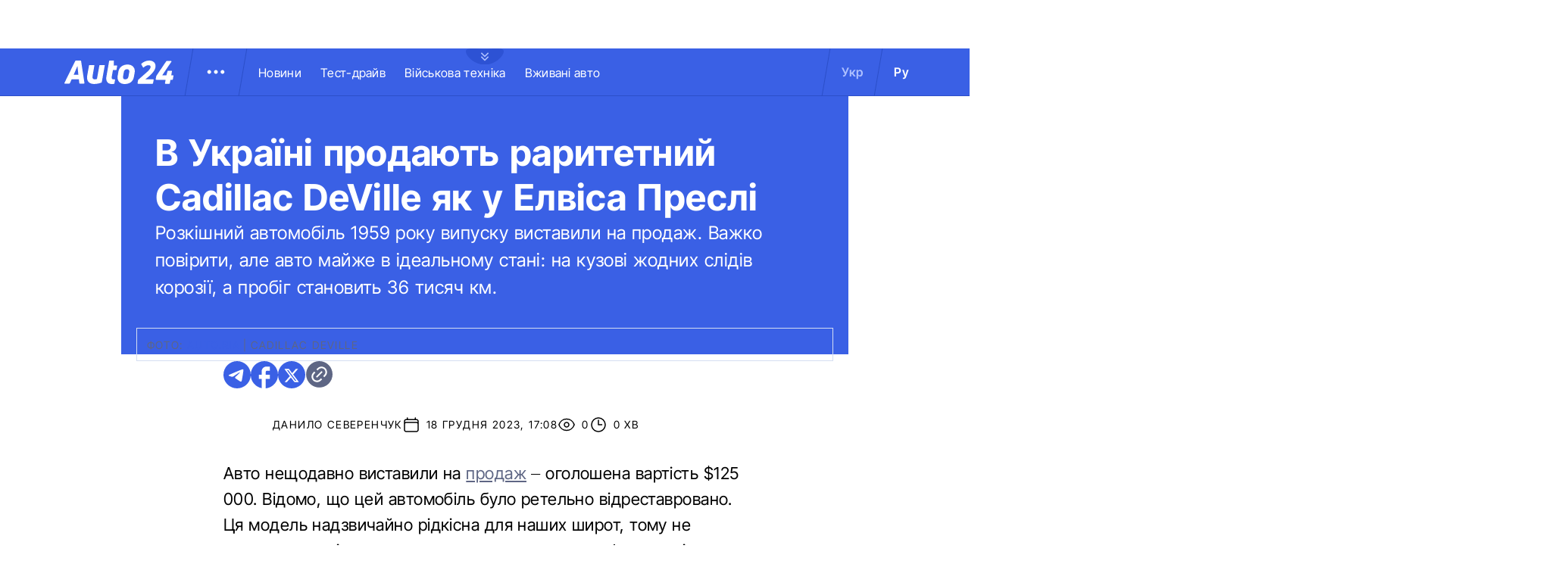

--- FILE ---
content_type: text/css
request_url: https://auto.24tv.ua/styles-JXPDUGCD.css
body_size: 993
content:
.row{display:flex;flex-wrap:wrap;margin-left:-1.25rem;margin-right:-1.25rem}.col{position:relative;padding-right:1.25rem;padding-left:1.25rem;float:left;width:100%}.without-grid-paddings .row{margin-left:0;margin-right:0}.without-grid-paddings .col{padding:0}.col-xs-12{width:100%;max-width:100%}.col-xs-11{width:91.66666667%;max-width:91.66666667%}.col-xs-10{width:83.33333333%;max-width:83.33333333%}.col-xs-9{width:75%;max-width:75%}.col-xs-8{width:66.66666667%;max-width:66.66666667%}.col-xs-7{width:58.33333333%;max-width:58.33333333%}.col-xs-6{width:50%;max-width:50%}.col-xs-5{width:41.66666667%;max-width:41.66666667%}.col-xs-4{width:33.33333333%;max-width:33.33333333%}.col-xs-3{width:25%;max-width:25%}.col-xs-2{width:16.66666667%;max-width:16.66666667%}.col-xs-1{width:8.33333333%;max-width:8.33333333%}@media (min-width: 576px){.col-sm-12{width:100%;max-width:100%}.col-sm-11{width:91.66666667%;max-width:91.66666667%}.col-sm-10{width:83.33333333%;max-width:83.33333333%}.col-sm-9{width:75%;max-width:75%}.col-sm-8{width:66.66666667%;max-width:66.66666667%}.col-sm-7{width:58.33333333%;max-width:58.33333333%}.col-sm-6{width:50%;max-width:50%}.col-sm-5{width:41.66666667%;max-width:41.66666667%}.col-sm-4{width:33.33333333%;max-width:33.33333333%}.col-sm-3{width:25%;max-width:25%}.col-sm-2{width:16.66666667%;max-width:16.66666667%}.col-sm-1{width:8.33333333%;max-width:8.33333333%}}@media (min-width: 768px){.col-md-12{width:100%;max-width:100%}.col-md-11{width:91.66666667%;max-width:91.66666667%}.col-md-10{width:83.33333333%;max-width:83.33333333%}.col-md-9{width:75%;max-width:75%}.col-md-8{width:66.66666667%;max-width:66.66666667%}.col-md-7{width:58.33333333%;max-width:58.33333333%}.col-md-6{width:50%;max-width:50%}.col-md-5{width:41.66666667%;max-width:41.66666667%}.col-md-4{width:33.33333333%;max-width:33.33333333%}.col-md-3{width:25%;max-width:25%}.col-md-2{width:16.66666667%;max-width:16.66666667%}.col-md-1{width:8.33333333%;max-width:8.33333333%}}@media (min-width: 900px){.col-lg-12{width:100%;max-width:100%}.col-lg-11{width:91.66666667%;max-width:91.66666667%}.col-lg-10{width:83.33333333%;max-width:83.33333333%}.col-lg-9{width:75%;max-width:75%}.col-lg-8{width:66.66666667%;max-width:66.66666667%}.col-lg-7{width:58.33333333%;max-width:58.33333333%}.col-lg-6{width:50%;max-width:50%}.col-lg-5{width:41.66666667%;max-width:41.66666667%}.col-lg-4{width:33.33333333%;max-width:33.33333333%}.col-lg-3{width:25%;max-width:25%}.col-lg-2{width:16.66666667%;max-width:16.66666667%}.col-lg-1{width:8.33333333%;max-width:8.33333333%}}@media (min-width: 1366px){.col-xl-12{width:100%;max-width:100%}.col-xl-11{width:91.66666667%;max-width:91.66666667%}.col-xl-10{width:83.33333333%;max-width:83.33333333%}.col-xl-9{width:75%;max-width:75%}.col-xl-8{width:66.66666667%;max-width:66.66666667%}.col-xl-7{width:58.33333333%;max-width:58.33333333%}.col-xl-6{width:50%;max-width:50%}.col-xl-5{width:41.66666667%;max-width:41.66666667%}.col-xl-4{width:33.33333333%;max-width:33.33333333%}.col-xl-3{width:25%;max-width:25%}.col-xl-2{width:16.66666667%;max-width:16.66666667%}.col-xl-1{width:8.33333333%;max-width:8.33333333%}}@media (min-width: 1680px){.col-xxl-12{width:100%;max-width:100%}.col-xxl-11{width:91.66666667%;max-width:91.66666667%}.col-xxl-10{width:83.33333333%;max-width:83.33333333%}.col-xxl-9{width:75%;max-width:75%}.col-xxl-8{width:66.66666667%;max-width:66.66666667%}.col-xxl-7{width:58.33333333%;max-width:58.33333333%}.col-xxl-6{width:50%;max-width:50%}.col-xxl-5{width:41.66666667%;max-width:41.66666667%}.col-xxl-4{width:33.33333333%;max-width:33.33333333%}.col-xxl-3{width:25%;max-width:25%}.col-xxl-2{width:16.66666667%;max-width:16.66666667%}.col-xxl-1{width:8.33333333%;max-width:8.33333333%}}.right-section-news-wrapper{padding:2.5rem 0 0 2.5rem;gap:2.5rem;margin-right:1rem}@media (max-width: 768px){.right-section-news-wrapper{padding:1.25rem 0 0;margin-right:0}}.right-section-news-wrapper .right-section-news-title-wrapper{display:flex;align-items:center;gap:1.5rem;padding:.5rem 2.5rem 2rem 1rem;border-bottom:1px solid #F9D976}@media (max-width: 768px){.right-section-news-wrapper .right-section-news-title-wrapper{padding:.5rem 1.25rem 1.25rem 1rem}}.right-section-news-wrapper .right-section-news-title-wrapper .right-section-news-title{font-size:3.6rem;font-family:var(--bold);text-transform:uppercase;color:gold}@media (max-width: 768px){.right-section-news-wrapper .right-section-news-title-wrapper .right-section-news-title{font-size:2.8rem}}.right-section-news-wrapper .right-section-news-title-wrapper .right-section-news-title.red{color:#ff2e00}.btn-wrapper{width:100%}@media (max-width: 768px){.btn-wrapper{padding:2.5rem 1.25rem}}.btn-wrapper .button{width:100%;background-color:#171717;color:#fff;border-radius:.7rem;text-transform:uppercase;text-align:center;padding:1.8rem 0;font-family:var(--regular);font-size:1.2rem;cursor:pointer}.container-branding{position:relative;max-width:calc(1190px + 2.8rem);width:100%;margin:0 auto}@media only screen and (max-width: 1600px){.container-branding{max-width:96rem}}.container-without-branding{position:relative;max-width:132rem;width:100%;margin:0 auto}@media only screen and (max-width: 1320px){.container-without-branding{max-width:96rem}}.row-gap-2{row-gap:2.5rem}.flex{display:flex}.flex-column{display:flex;flex-direction:column}.gradient-background-wrapper{background:linear-gradient(#3a60e5,#d5def2);padding:9rem 6rem 0}@media (max-width: 768px){.gradient-background-wrapper{padding:2rem .5rem 0}}.shader{content:"";position:absolute;background:linear-gradient(180deg,#d5def200 10.03%,#d5def2 64.07%);height:22rem;width:100%;bottom:0;left:0}@media (max-width: 768px){.shader{width:100%}}@font-face{font-family:InterTight-ExtraLightItalic;src:url(/assets/fonts/interTight/InterTight-ExtraLightItalic.woff2) format("woff2"),url(/assets/fonts/interTight/InterTight-ExtraLightItalic.woff) format("woff");font-weight:500;font-style:italic;font-display:swap}@font-face{font-family:InterTight-ExtraBold;src:url(/assets/fonts/interTight/InterTight-ExtraBold.woff2) format("woff2"),url(/assets/fonts/interTight/InterTight-ExtraBold.woff) format("woff");font-weight:900;font-style:normal;font-display:swap}@font-face{font-family:InterTight-SemiBold;src:url(/assets/fonts/interTight/InterTight-SemiBold.woff2) format("woff2"),url(/assets/fonts/interTight/InterTight-SemiBold.woff) format("woff");font-weight:500;font-style:normal;font-display:swap}@font-face{font-family:InterTight-ExtraBoldItalic;src:url(/assets/fonts/interTight/InterTight-ExtraBoldItalic.woff2) format("woff2"),url(/assets/fonts/interTight/InterTight-ExtraBoldItalic.woff) format("woff");font-weight:900;font-style:italic;font-display:swap}*{box-sizing:border-box;padding:0;margin:0}*{-webkit-tap-highlight-color:rgba(0,0,0,0);-moz-tap-highlight-color:rgba(0,0,0,0)}h1,h2,h3,h4,h5,h6{font-weight:inherit}a{color:inherit;text-decoration:none}button{background:transparent;border:none;cursor:pointer}:root{--regular: "InterTight-Regular", sans-serif;--regular-italic: "InterTight-ExtraLightItalic", sans-serif;--semi-bold: "InterTight-SemiBold", sans-serif;--bold: "InterTight-Bold", sans-serif;--extra-bold: "InterTight-ExtraBold", sans-serif;--extra-bold-italic: "InterTight-ExtraBoldItalic", sans-serif;--padding: 3rem;--header-height: 6.3rem;--header-height-mobile: 5.4rem}html,body{position:relative;overflow-x:clip}html{font-size:10px;text-rendering:geometricPrecision}html.disable-scroll{overflow-y:scroll;position:fixed;width:100%}body{font-size:1.8rem;font-family:var(--regular);color:#000;background-color:#fff}body.disable-scroll{overflow-y:hidden;height:100vh;max-height:100vh}.news-item{display:flex;flex-direction:column;position:relative}.news-item a.news-url:after{position:absolute;content:"";width:100%;height:100%;top:0;left:0}


--- FILE ---
content_type: image/svg+xml
request_url: https://auto.24tv.ua/assets/images/common/menu-button.svg
body_size: 79
content:
<svg width="30" height="30" viewBox="0 0 30 30" fill="none" xmlns="http://www.w3.org/2000/svg">
<g id="menu 1">
<path id="Vector" d="M15 12.5C14.5055 12.5 14.0222 12.6466 13.6111 12.9213C13.2 13.196 12.8795 13.5865 12.6903 14.0433C12.5011 14.5001 12.4516 15.0028 12.548 15.4877C12.6445 15.9727 12.8826 16.4181 13.2322 16.7678C13.5819 17.1174 14.0273 17.3555 14.5123 17.452C14.9972 17.5484 15.4999 17.4989 15.9567 17.3097C16.4135 17.1205 16.804 16.8 17.0787 16.3889C17.3534 15.9778 17.5 15.4945 17.5 15C17.5 14.337 17.2366 13.7011 16.7678 13.2322C16.2989 12.7634 15.663 12.5 15 12.5ZM6.25 12.5C5.75555 12.5 5.2722 12.6466 4.86108 12.9213C4.44995 13.196 4.12952 13.5865 3.9403 14.0433C3.75108 14.5001 3.70157 15.0028 3.79804 15.4877C3.8945 15.9727 4.1326 16.4181 4.48223 16.7678C4.83187 17.1174 5.27732 17.3555 5.76228 17.452C6.24723 17.5484 6.74989 17.4989 7.20671 17.3097C7.66353 17.1205 8.05397 16.8 8.32868 16.3889C8.60338 15.9778 8.75 15.4945 8.75 15C8.75 14.337 8.48661 13.7011 8.01777 13.2322C7.54893 12.7634 6.91304 12.5 6.25 12.5ZM23.75 12.5C23.2555 12.5 22.7722 12.6466 22.3611 12.9213C21.95 13.196 21.6295 13.5865 21.4403 14.0433C21.2511 14.5001 21.2016 15.0028 21.298 15.4877C21.3945 15.9727 21.6326 16.4181 21.9822 16.7678C22.3319 17.1174 22.7773 17.3555 23.2623 17.452C23.7472 17.5484 24.2499 17.4989 24.7067 17.3097C25.1635 17.1205 25.554 16.8 25.8287 16.3889C26.1034 15.9778 26.25 15.4945 26.25 15C26.25 14.337 25.9866 13.7011 25.5178 13.2322C25.0489 12.7634 24.413 12.5 23.75 12.5Z" fill="white"/>
</g>
</svg>


--- FILE ---
content_type: application/javascript; charset=utf8
request_url: https://auto.24tv.ua/chunk-HASGHME6.js
body_size: -696
content:
var s=(()=>{class t{static{this.HOME_URL_MATCHER="^(\\/*ru\\/*)?$"}static{this.TAG_URL_MATCHER="([A-Za-z0-9_=-]+)_tag([0-9]+)"}static{this.NEWS_URL_MATCHER="([A-Za-z0-9_=-]+)_n([0-9]+)"}static{this.AUTHOR_URL_MATCHER="([A-Za-z0-9_=-]+)_a([0-9]+)"}static{this.TIKTOK_URL_MATCHER="([A-Za-z0-9_=-]+)_tiktok([0-9]+)"}static{this.TRAFFIC_RULES_URL_MATCHER="([A-Za-z0-9_=-]+)_pdr([0-9]+)"}static{this.EDITORS_URL_MATCHER="([A-Za-z0-9_=-]+\\/)?(authors)$"}static{this.SUBSCRIBE_URL_MATCHER="([A-Za-z0-9_=-]+\\/)?(subscribe)$"}static{this.CAR_SPEC_URL_MATCHER="(ru\\/)?carSpec\\/([0-9]+)"}static{this.STATIC_URL_MATCHER="([A-Za-z0-9_=-]+\\/)?(generalInfo|forPartners|siteRules|policy|contacts)$"}}return t})();export{s as a};


--- FILE ---
content_type: application/javascript; charset=utf8
request_url: https://auto.24tv.ua/chunk-MICZXAIW.js
body_size: 1405
content:
import{a as T,b as E}from"./chunk-NZIULG3X.js";import{b as F}from"./chunk-JXCHLWRN.js";import{c as C}from"./chunk-HJCYJHNL.js";import{Cc as O,Db as x,Ib as l,Ic as L,Jb as v,Kb as b,La as p,Mb as S,Oa as a,Ob as M,Pa as f,Tb as s,Ub as g,ba as _,cb as w,jb as d,ob as y,pb as P,qb as h,rb as u,sb as o,tb as n,ub as c,zc as I}from"./chunk-4DJQAJV4.js";var D=(()=>{class t{constructor(e){this.locale=e,this.src="assets/images/logo-white.svg",this.isUkLocale=this.locale===C.DEFAULT_LOCALE}static{this.\u0275fac=function(i){return new(i||t)(f("LOCALE"))}}static{this.\u0275cmp=_({type:t,selectors:[["app-logo"]],inputs:{src:"src"},standalone:!0,features:[M],decls:2,vars:2,consts:[[1,"logo",3,"href"],["fill","","priority","","alt","logo",3,"ngSrc"]],template:function(i,r){i&1&&(o(0,"a",0),c(1,"img",1),n()),i&2&&(d("href",r.isUkLocale?"/":"/ru/",p),a(),x("ngSrc",r.src))},dependencies:[O,L],styles:[".logo[_ngcontent-%COMP%]{position:relative;width:14.4rem;height:3.1rem;display:flex}@media (max-width: 768px){.logo[_ngcontent-%COMP%]{width:11.1rem;height:2.4rem}}"],changeDetection:0})}}return t})();function U(t,m){if(t&1&&(o(0,"h2",21)(1,"a",22),l(2),n()()),t&2){let e=m.$implicit;a(),d("href",e.publicUrl,p),a(),v(e.name)}}function j(t,m){t&1&&(o(0,"nav",17),h(1,U,3,2,"h2",21,P),n()),t&2&&(a(),u(m))}function A(t,m){if(t&1&&(o(0,"a",19),l(1),n()),t&2){let e=m.$implicit;d("href",e.link,p),a(),v(e.name)}}var Q=(()=>{class t{constructor(e,i){this.menuService=e,this.locale=i,this.CommonTranslations=E,this.categoriesLinks$=this.menuService.getMenu(),this.staticPagesLinks=[],this.currentYear=new Date().getFullYear(),this.staticPagesLinks=i==="ru"?C.footerStaticLinks.ru:C.footerStaticLinks.ua}static{this.\u0275fac=function(i){return new(i||t)(f(T),f("LOCALE"))}}static{this.\u0275cmp=_({type:t,selectors:[["app-footer"]],standalone:!0,features:[M],decls:33,vars:16,consts:[[1,"footer-container"],[1,"col","wrapper"],[1,"col-lg-4","info-block-item","first"],[1,"footer-logo"],[1,"social-links-block"],["href","https://www.facebook.com/auto24ua/","target","_blank","aria-label","Facebook",1,"facebook","social-contacts"],["href","https://twitter.com/Auto2412","aria-label","Twitter","target","_blank",1,"twitter","social-contacts"],["href","https://www.youtube.com/channel/UCRLxudLOvE8CZCoM5jt__GA/","aria-label","Youtube","target","_blank",1,"youtube","social-contacts"],["href","https://t.me/auto24ua","aria-label","Telegram","target","_blank",1,"telegram","social-contacts"],["href","https://www.instagram.com/auto24ua/","aria-label","Instagram","target","_blank",1,"instagram","social-contacts"],[1,"col-lg-4","info-block-item","second"],[1,"general-info"],[1,"info-title"],[1,"text"],[1,"ltd-info","text"],[1,"col-lg-4","info-block-item","third"],[1,"nav-block-wrapper"],[1,"nav-block"],[1,"divider"],[1,"nav-link","static-pages",3,"href"],[1,"mobile-divider"],[1,"nav-link"],[3,"href"]],template:function(i,r){if(i&1&&(o(0,"footer",0)(1,"div",1)(2,"section",2)(3,"div",3),c(4,"app-logo"),n(),o(5,"div",4),c(6,"a",5)(7,"a",6)(8,"a",7)(9,"a",8)(10,"a",9),n()(),o(11,"section",10)(12,"div",11)(13,"span",12),l(14),s(15,"translation"),n(),o(16,"p",13),l(17),s(18,"translation"),n()(),o(19,"div",14),l(20),s(21,"translation"),s(22,"translation"),n()(),o(23,"section",15)(24,"div",16),w(25,j,3,0,"nav",17),s(26,"async"),n(),c(27,"div",18),o(28,"div",16)(29,"nav",17),h(30,A,2,2,"a",19,P),n()()(),c(32,"div",20),n()()),i&2){let k;a(14),b(" ",g(15,6,r.CommonTranslations.footerInfoTitle)," "),a(3),b(" ",g(18,8,r.CommonTranslations.footerInfoDescription)," "),a(3),S(" ",g(21,10,r.CommonTranslations.ltdInfo1),"",r.currentYear,"",g(22,12,r.CommonTranslations.ltdInfo2),""),a(5),y(25,(k=g(26,14,r.categoriesLinks$))?25:-1,k),a(5),u(r.staticPagesLinks)}},dependencies:[O,I,D,F],styles:[".footer-container[_ngcontent-%COMP%]{background-color:#3a60e5;display:flex;justify-content:center;align-items:center}.footer-container[_ngcontent-%COMP%]   .wrapper[_ngcontent-%COMP%]{display:flex;flex-direction:row;width:120rem;min-height:75rem;padding:0}.footer-container[_ngcontent-%COMP%]   .info-block-item[_ngcontent-%COMP%]{border-right:1px solid #2C4FC9;padding:0 2.5rem;min-width:33.33333333%}.footer-container[_ngcontent-%COMP%]   .footer-logo[_ngcontent-%COMP%]{position:relative;top:7rem;overflow:hidden;width:144px;height:31px;opacity:.6}.footer-container[_ngcontent-%COMP%]   .social-links-block[_ngcontent-%COMP%]{position:absolute;bottom:4rem;display:flex;flex-direction:row}.footer-container[_ngcontent-%COMP%]   .social-links-block[_ngcontent-%COMP%]   .social-contacts[_ngcontent-%COMP%]{width:3.6rem;height:3.6rem;margin-right:1.25rem;position:relative}.footer-container[_ngcontent-%COMP%]   .social-links-block[_ngcontent-%COMP%]   .social-contacts[_ngcontent-%COMP%]:hover{opacity:.7}.footer-container[_ngcontent-%COMP%]   .social-links-block[_ngcontent-%COMP%]   .social-contacts.facebook[_ngcontent-%COMP%]{background-image:url(/assets/images/social/fb-icon.svg)}.footer-container[_ngcontent-%COMP%]   .social-links-block[_ngcontent-%COMP%]   .social-contacts.twitter[_ngcontent-%COMP%]{background-image:url(/assets/images/social/x-icon.svg)}.footer-container[_ngcontent-%COMP%]   .social-links-block[_ngcontent-%COMP%]   .social-contacts.youtube[_ngcontent-%COMP%]{background-image:url(/assets/images/social/yt-icon.svg)}.footer-container[_ngcontent-%COMP%]   .social-links-block[_ngcontent-%COMP%]   .social-contacts.telegram[_ngcontent-%COMP%]{background-image:url(/assets/images/social/telegram-icon.svg)}.footer-container[_ngcontent-%COMP%]   .social-links-block[_ngcontent-%COMP%]   .social-contacts.instagram[_ngcontent-%COMP%]{background-image:url(/assets/images/social/insta-icon.svg)}.footer-container[_ngcontent-%COMP%]   .general-info[_ngcontent-%COMP%]{position:relative;top:7rem}.footer-container[_ngcontent-%COMP%]   .general-info[_ngcontent-%COMP%]   .info-title[_ngcontent-%COMP%]{color:#fff;font-family:var(--regular);font-size:2.5rem;letter-spacing:.56px;padding-bottom:1rem}.footer-container[_ngcontent-%COMP%]   .general-info[_ngcontent-%COMP%]   .text[_ngcontent-%COMP%]{line-height:150%}.footer-container[_ngcontent-%COMP%]   .ltd-info[_ngcontent-%COMP%]{position:absolute;bottom:4rem;max-width:30%}.footer-container[_ngcontent-%COMP%]   .text[_ngcontent-%COMP%]{color:#aec0ff;font-family:var(--regular);font-size:1.4rem;font-style:normal;letter-spacing:.28px}.footer-container[_ngcontent-%COMP%]   .nav-block-wrapper[_ngcontent-%COMP%]{position:relative;top:7rem;display:flex;flex-direction:column;height:45%}.footer-container[_ngcontent-%COMP%]   .nav-block-wrapper[_ngcontent-%COMP%]   .nav-block[_ngcontent-%COMP%]{display:flex;flex-direction:column}.footer-container[_ngcontent-%COMP%]   .nav-block-wrapper[_ngcontent-%COMP%]   .nav-block[_ngcontent-%COMP%]   .nav-link[_ngcontent-%COMP%]{color:#fff;font-family:var(--regular);font-size:1.4rem;font-style:normal;letter-spacing:.32px;padding-bottom:2.5rem;width:fit-content}.footer-container[_ngcontent-%COMP%]   .nav-block-wrapper[_ngcontent-%COMP%]   .nav-block[_ngcontent-%COMP%]   .static-pages[_ngcontent-%COMP%]{color:#aec0ff}.footer-container[_ngcontent-%COMP%]   .divider[_ngcontent-%COMP%]{position:absolute;right:0;top:50%;width:33.3333333%;height:1px;background:#2c4fc9}@media (max-width: 768px){.footer-container[_ngcontent-%COMP%]{padding:0 1rem}.footer-container[_ngcontent-%COMP%]   .wrapper[_ngcontent-%COMP%]{padding-top:2rem;width:100%;min-height:73rem;flex-direction:column}.footer-container[_ngcontent-%COMP%]   .info-block-item[_ngcontent-%COMP%]{padding:0 .25rem;border-right:unset}.footer-container[_ngcontent-%COMP%]   .info-block-item.first[_ngcontent-%COMP%]{height:10.5rem}.footer-container[_ngcontent-%COMP%]   .info-block-item.second[_ngcontent-%COMP%]{border-bottom:1px solid #2C4FC9}.footer-container[_ngcontent-%COMP%]   .info-block-item.third[_ngcontent-%COMP%]{display:flex;flex-direction:row}.footer-container[_ngcontent-%COMP%]   .footer-logo[_ngcontent-%COMP%]{position:relative;top:3rem;overflow:hidden;width:111px;height:24px;opacity:.6}.footer-container[_ngcontent-%COMP%]   .social-links-block[_ngcontent-%COMP%]{position:relative;top:5rem}.footer-container[_ngcontent-%COMP%]   .general-info[_ngcontent-%COMP%]{position:unset;padding:2.5rem 0}.footer-container[_ngcontent-%COMP%]   .general-info[_ngcontent-%COMP%]   .info-title[_ngcontent-%COMP%]{font-size:2.2rem}.footer-container[_ngcontent-%COMP%]   .ltd-info[_ngcontent-%COMP%]{bottom:2.5rem;min-width:80%}.footer-container[_ngcontent-%COMP%]   .divider[_ngcontent-%COMP%]{display:none}.footer-container[_ngcontent-%COMP%]   .nav-block-wrapper[_ngcontent-%COMP%]{position:unset;flex-direction:row;width:50%;padding:2.5rem 0 0}.footer-container[_ngcontent-%COMP%]   .nav-block-wrapper[_ngcontent-%COMP%]   .nav-block[_ngcontent-%COMP%]{display:flex;flex-direction:column}.footer-container[_ngcontent-%COMP%]   .nav-block-wrapper[_ngcontent-%COMP%]   .nav-block[_ngcontent-%COMP%]   .nav-link[_ngcontent-%COMP%]{color:#fff;font-family:var(--regular);font-size:1.4rem;font-style:normal;letter-spacing:.32px;padding-bottom:2rem}.footer-container[_ngcontent-%COMP%]   .mobile-divider[_ngcontent-%COMP%]{position:absolute;right:0;bottom:9rem;width:100%;height:1px;background:#2c4fc9}}"],changeDetection:0})}}return t})();export{D as a,Q as b};


--- FILE ---
content_type: application/javascript; charset=utf8
request_url: https://auto.24tv.ua/chunk-AEXS23WM.js
body_size: -394
content:
import{a as n}from"./chunk-SUOYY5BU.js";import{a as o,b as u}from"./chunk-FECPYTVC.js";import{Q as w,S as h,V as a,X as m,k as p}from"./chunk-4DJQAJV4.js";var B=(()=>{class i{constructor(t){this.http=t,this.newsSummaryWordCount=new p(null),this.loadedNews=new Map}getNewsById(t){let e=new o;return this.http.get(`${n.apiBase}/news/${t}`,{params:e}).pipe(w(s=>{this.loadedNews.set(s.id,s)}))}getSummaryByNewsId(t){return this.http.get(`${n.apiBase}/summary/getByNewsId/${t}`)}getTopNews(){return this.http.get(`${n.apiBase}/news/getTopNews`)}getNewsByTagId(t,e,s){let r=new o().set("newsCount",`${e}`);return s&&(r=r.set("fromDate",`${s}`)),this.http.get(`${n.apiBase}/news/byTagId/${t}`,{params:r})}getNewsByCarModelId(t,e,s){let r=new o().set("newsCount",`${e}`);return s&&(r=r.set("fromDate",`${s}`)),this.http.get(`${n.apiBase}/news/byCarModelId/${t}`,{params:r})}getInfiniteNewsIds(t){let e=new o().set("isTestDrive",`${t}`);return this.http.get(`${n.apiBase}/news/infiniteScrollNews`,{params:e})}getViewCountAndUpdate(t){return this.http.post(`${n.counterBase}/${t}`,{})}setNewsWordsCount(t,e){this.newsSummaryWordCount.next({newsId:t,wordsCount:e})}getNewsByAuthorId(t,e,s){let r=new o().set("startRow",`${e}`).set("rowCount",`${s}`);return this.http.get(`${n.apiBase}/news/getByAuthorId/${t}`,{params:r})}getNewsInfo(t){return this.http.get(`${n.apiBase}/news/getInfoByNewId/${t}`)}static{this.\u0275fac=function(e){return new(e||i)(m(u))}}static{this.\u0275prov=h({token:i,factory:i.\u0275fac,providedIn:"root"})}}return i})();var l=new a("description of token"),y=new a("REQUEST"),S=new a("RESPONSE");export{B as a,y as b,S as c};


--- FILE ---
content_type: application/javascript; charset=utf8
request_url: https://auto.24tv.ua/main-NBVSMZUP.js
body_size: 7577
content:
import{a as He,b as Be,c as Fe}from"./chunk-U2E7N4ZO.js";import{a as u}from"./chunk-HASGHME6.js";import"./chunk-A5CJA3US.js";import{b as je}from"./chunk-AEXS23WM.js";import"./chunk-J6HSALBP.js";import{a as ne}from"./chunk-5N43YMZ6.js";import{a as Re,b as Ae}from"./chunk-MICZXAIW.js";import{a as De}from"./chunk-NZIULG3X.js";import{a as te}from"./chunk-JXCHLWRN.js";import{b as Ue}from"./chunk-WW3ZSJ5I.js";import"./chunk-EA5GRDYK.js";import"./chunk-KVRV45VA.js";import{a as S}from"./chunk-SUOYY5BU.js";import{a as ke,b as Se,c as Ee,e as Te,f as X,h as Ie,i as ee,k as Le}from"./chunk-IOMJYAQF.js";import{c as be,d as ye,e as xe}from"./chunk-FECPYTVC.js";import{a as h}from"./chunk-GTYNDK42.js";import{a as V,b as q,c as O}from"./chunk-HJCYJHNL.js";import{Ab as z,Cc as f,Db as I,Fb as Oe,Gb as Pe,Hb as ve,Ib as M,Ic as ae,Jb as Y,La as y,M as le,Ma as he,O as me,Oa as p,Ob as _,Pa as m,Pb as H,Q as ie,Qb as Z,Rb as J,S as v,Tb as x,Ub as k,Wa as ue,X as d,Y as E,ba as C,cb as T,eb as Ce,gb as _e,j as pe,jb as g,kb as fe,la as K,ma as Q,nb as Me,ob as L,oc as B,pb as D,qb as A,r as de,rb as j,sb as c,ta as ge,tb as a,tc as we,ub as s,vc as N,yb as oe,zb as $,zc as F}from"./chunk-4DJQAJV4.js";var ze=(()=>{class e{constructor(t,n){this.locale=t,this.pageDataService=n,this.url$=null,this.isUkLocale=this.locale===O.DEFAULT_LOCALE}ngOnInit(){this.url$=this.pageDataService.pageData$.pipe(de(t=>{let n="/",r="/ru/";return t?.alternateUa&&t?.alternateRu&&(n=t.alternateUa,r=t.alternateRu),{urlUk:n,urlRu:r}}))}static{this.\u0275fac=function(n){return new(n||e)(m("LOCALE"),m(te))}}static{this.\u0275cmp=C({type:e,selectors:[["app-lang-switcher"]],standalone:!0,features:[_],decls:8,vars:8,consts:[[1,"divider"],[1,"lang-item",3,"ngClass","href"]],template:function(n,r){if(n&1&&(s(0,"div",0),c(1,"a",1),x(2,"async"),M(3,"\u0423\u043A\u0440"),a(),s(4,"div",0),c(5,"a",1),x(6,"async"),M(7,"\u0420\u0443"),a()),n&2){let o,l;p(),g("ngClass",r.isUkLocale?"active":"")("href",((o=k(2,4,r.url$))==null?null:o.urlUk)||"/",y),p(4),g("ngClass",r.isUkLocale?"":"active")("href",((l=k(6,6,r.url$))==null?null:l.urlRu)||"/ru/",y)}},dependencies:[f,N,F],styles:["[_nghost-%COMP%]{display:flex;align-items:center}[_nghost-%COMP%]   .lang-item[_ngcontent-%COMP%]{color:#fff;text-align:center;font-family:var(--semi-bold);font-size:16px;letter-spacing:.32px;padding:0 2rem}[_nghost-%COMP%]   .lang-item.active[_ngcontent-%COMP%]{background-color:#3a60e5;color:#aec0ff}[_nghost-%COMP%]   .divider[_ngcontent-%COMP%]{position:relative;top:0;background:#2c4fc9;width:1px;transform:rotate(9.728deg);height:var(--header-height)}"],changeDetection:0})}}return e})();var ct=()=>({w:50,h:0}),st=()=>({w:30,h:0}),pt=(e,i)=>({desktop:e,mobile:i});function dt(e,i){if(e&1&&(c(0,"a",2),s(1,"app-image",3),a()),e&2){let t=i.$implicit;I("href",t.publicUrl,y),p(),I("imageUrl",t.photoPath),I("alt",t.name),g("transparentBackground",!0)("lazy",!1)("objectFit","contain")("sizeOptions",J(9,pt,H(7,ct),H(8,st)))}}function lt(e,i){e&1&&(c(0,"div",1),A(1,dt,2,12,"a",2,D),a()),e&2&&(p(),j(i))}var Ne=(()=>{class e{constructor(t){this.blocksService=t,this.isMilitary=!1,this.resourceBase=S.resourceBase,this.carBrands$=this.blocksService.getCarBrandsList(!0)}static{this.\u0275fac=function(n){return new(n||e)(m(ne))}}static{this.\u0275cmp=C({type:e,selectors:[["app-car-brand-ticker"]],inputs:{isMilitary:"isMilitary"},standalone:!0,features:[_],decls:3,vars:3,consts:[[1,"header","ticker-wrapper"],[1,"ticker-wrapper"],[1,"car-logo-wrapper",3,"href"],[3,"imageUrl","alt","transparentBackground","lazy","objectFit","sizeOptions"]],template:function(n,r){if(n&1&&(c(0,"section",0),T(1,lt,3,0,"div",1),x(2,"async"),a()),n&2){let o;p(),L(1,(o=k(2,1,r.carBrands$))?1:-1,o)}},dependencies:[f,F,Ue],styles:[".header[_ngcontent-%COMP%]{overflow:hidden;height:6.4rem;position:relative;z-index:1;width:fit-content}.header[_ngcontent-%COMP%]   .ticker-wrapper[_ngcontent-%COMP%]{background-color:#fff;display:flex;align-items:center;overflow:hidden;height:6.4rem;animation:_ngcontent-%COMP%_ticker 60s linear infinite}.header[_ngcontent-%COMP%]   .ticker-wrapper[_ngcontent-%COMP%]:hover{animation-play-state:paused}.header[_ngcontent-%COMP%]   .ticker-wrapper[_ngcontent-%COMP%]   .car-logo-wrapper[_ngcontent-%COMP%]{position:relative;margin:0 2.25rem;width:45px;height:30px}.header[_ngcontent-%COMP%]   .ticker-wrapper[_ngcontent-%COMP%]   .car-logo-wrapper[_ngcontent-%COMP%]:hover{opacity:.7}@media (max-width: 768px){.header[_ngcontent-%COMP%]{height:5.4rem}.header[_ngcontent-%COMP%]   .ticker-wrapper[_ngcontent-%COMP%]{height:5.4rem;animation:_ngcontent-%COMP%_ticker 100s linear infinite}.header[_ngcontent-%COMP%]   .ticker-wrapper[_ngcontent-%COMP%]   .car-logo-wrapper[_ngcontent-%COMP%]{margin:0 1.5rem;width:27px;height:27px}}@media only screen and (min-width: 768px) and (max-width: 1200px){.header[_ngcontent-%COMP%]   .ticker-wrapper[_ngcontent-%COMP%]{animation:ticker 120s linear infinite}}@keyframes _ngcontent-%COMP%_ticker{0%{transform:translate(0)}50%{transform:translate(calc(-100% + 100vw))}to{transform:translate(0)}}"],changeDetection:0})}}return e})();var mt=["leftDivider"],gt=()=>[N,ae,import("./image.component-XMHHZV4H.js").then(e=>e.ImageComponent)],ce=e=>({show:e}),Ve=()=>({w:50,h:0}),ht=(e,i)=>({desktop:e,mobile:i});function ut(e,i){e&1&&s(0,"img",4)}function Ct(e,i){e&1&&s(0,"img",17)}function _t(e,i){if(e&1&&(c(0,"a",27)(1,"div",29),s(2,"app-image",30),a(),c(3,"span",31),M(4),a()()),e&2){let t=i.$implicit;I("href",t.publicUrl,y),p(2),I("imageUrl",t.photoPath),I("alt",t.name),g("transparentBackground",!0)("objectFit","contain")("sizeOptions",J(9,ht,H(7,Ve),H(8,Ve))),p(2),Y(t.name)}}function ft(e,i){if(e&1){let t=oe();c(0,"div",18)(1,"div",19)(2,"span",20),M(3,"\u041D\u043E\u0432\u0438\u043D\u0438 \u0430\u0432\u0442\u043E-\u0431\u0440\u0435\u043D\u0434\u0456\u0432"),a(),c(4,"div",21),$("click",function(){K(t);let r=z(2);return Q(r.toggleExpandedMenu())}),s(5,"img",22),c(6,"div",23),s(7,"img",24),a()()(),c(8,"div",25)(9,"div",26),A(10,_t,5,12,"a",27,D),a(),s(12,"div",28),a()()}if(e&2){let t=z(),n=z();g("ngClass",Z(1,ce,n.isOpenedCarBrandsMenu)),p(10),j(t)}}function Mt(e,i){e&1&&(T(0,ft,13,3),Ce(1,0,gt),_e())}function Ot(e,i){if(e&1&&(c(0,"a",32),M(1),a()),e&2){let t=i.$implicit;g("href",t.publicUrl,y),p(),Y(t.name)}}function Pt(e,i){e&1&&(c(0,"nav",13),A(1,Ot,2,2,"a",32,D),a()),e&2&&(p(),j(i))}function vt(e,i){if(e&1&&(c(0,"a",35),M(1),a()),e&2){let t=i.$implicit;g("href",t.publicUrl,y),p(),Y(t.name)}}function wt(e,i){if(e&1&&(c(0,"div",33)(1,"nav",34),A(2,vt,2,2,"a",35,D),a()(),s(4,"div",36)),e&2){let t=z();p(2),j(t.getSubmenu(i))}}var qe=(()=>{class e{constructor(t,n,r,o){this.menuService=t,this.route=n,this.blocksService=r,this.pd=o,this.isOpened=!1,this.isOpenedCarBrandsMenu=!1,this.carBrandsMenuButtonClick=new ge,this.classList="",this.categoriesLinks$=this.menuService.getMenu(),this.subCategoriesLinks$=this.menuService.getSubMenu(),this.isMilitary=!1}ngOnInit(){this.route.params.subscribe(t=>{parseInt(t.id)===O.MILITARY_TAG_ID&&(this.isMilitary=!0,this.classList="military")}),this.menuFixedHeight=this.pd.isMobileScreen?117:127}toggleMenu(){let t=document.querySelector(".sub-menu-wrapper"),n=document.querySelector(".menu-img"),r=document.getElementById("overlay");t&&n&&r&&(this.isOpened||(t.classList.add("show"),n.classList.add("show"),this.isOpened=!0,this.leftDividerPosition=this.leftDivider?.nativeElement.getBoundingClientRect().left,document.body.classList.toggle("disable-scroll"),r.style.display="block",document.body.classList.add("popup-open")),r.addEventListener("click",()=>{this.isOpened=!1,document.body.classList.remove("disable-scroll"),t.classList.remove("show"),n.classList.remove("show"),r.style.display="none",document.body.classList.remove("popup-open")}))}getSubmenu(t){return this.pd.isDesktopScreen?t.filter(n=>n.level===2):t}toggleExpandedMenu(){this.allCarBrands$=this.blocksService.getAllCarBrandsList(!1).pipe(le(1)),this.isOpenedCarBrandsMenu=!this.isOpenedCarBrandsMenu,this.carBrandsMenuButtonClick.emit(),document.querySelector("body")?.classList.toggle("disable-scroll")}stickHeader(){let t=document.querySelector(".header-container"),n=t?t?.offsetTop:0,r=document.querySelector("main"),o=document.querySelector(".expand-button");window.scrollY>n&&!t?.classList.contains("sticky")?(t?.classList.add("sticky"),r&&o&&(r.style.paddingTop=`${t?.offsetHeight}px`,o.style.top="0"),this.menuFixedHeight=t?.clientHeight):window.scrollY<=t?.offsetHeight&&t?.classList.contains("sticky")&&(t?.classList.remove("sticky"),r&&o&&(r.style.paddingTop="0",o.style.top=`${t?.offsetHeight}px`),this.menuFixedHeight=this.pd.isMobileScreen?117:127)}static{this.\u0275fac=function(n){return new(n||e)(m(De),m(Ie),m(ne),m(h))}}static{this.\u0275cmp=C({type:e,selectors:[["app-header"]],viewQuery:function(n,r){if(n&1&&Oe(mt,5),n&2){let o;Pe(o=ve())&&(r.leftDivider=o.first)}},hostVars:6,hostBindings:function(n,r){n&1&&$("scroll",function(l){return r.stickHeader(l)},!1,he),n&2&&(Me(r.classList),fe("--menuFixedHeight",r.menuFixedHeight)("--leftDividerPosition",r.leftDividerPosition))},inputs:{isOpened:"isOpened",isOpenedCarBrandsMenu:"isOpenedCarBrandsMenu"},outputs:{carBrandsMenuButtonClick:"carBrandsMenuButtonClick"},standalone:!0,features:[_],decls:25,vars:18,consts:[["leftDivider",""],[3,"isMilitary"],[1,"header-container"],[1,"expand-button",3,"click","ngClass"],["ngSrc","assets/images/common/military-vertical-arrow.svg","fill","true","alt","logo",1,"logo"],[1,"header-wrapper"],[1,"menu-wrapper"],[1,"logo-wrapper"],[1,"divider","left"],[1,"menu-button",3,"click"],[1,"menu-img",3,"ngClass"],[1,"divider","right"],[1,"nav-block-wrapper"],[1,"nav-block"],[1,"lang-switcher"],[1,"sub-menu-wrapper",3,"ngClass"],["id","overlay",1,"overlay"],["ngSrc","assets/images/common/vertical-arrow.svg","fill","true","alt","logo",1,"logo"],[1,"car-brand-expanded-menu-wrapper",3,"ngClass"],[1,"title-wrapper"],[1,"car-brand-title"],[1,"car-brand-close-button",3,"click"],["ngSrc","assets/images/common/circle.svg","fill","true","alt","logo"],[1,"close"],["ngSrc","assets/images/common/closeChrest.svg","fill","true","alt","logo"],[1,"car-brand-list-wrapper"],[1,"car-brand-list"],[1,"car-logo-card",3,"href"],[1,"shade-line"],[1,"car-logo-wrapper"],[3,"imageUrl","alt","transparentBackground","objectFit","sizeOptions"],[1,"car-logo-name"],[1,"nav-link",3,"href"],[1,"sub-menu-container"],[1,"sub-menu-block"],[1,"sub-menu-link",3,"href"],[1,"menu-shade-line"]],template:function(n,r){if(n&1){let o=oe();c(0,"header"),s(1,"app-car-brand-ticker",1),c(2,"div",2)(3,"div",3),$("click",function(){return K(o),Q(r.toggleExpandedMenu())}),T(4,ut,1,0,"img",4)(5,Ct,1,0),a(),T(6,Mt,3,0),x(7,"async"),c(8,"div",5)(9,"div",6)(10,"div",7),s(11,"app-logo"),a(),s(12,"div",8,0),c(14,"div",9),$("click",function(){return K(o),Q(r.toggleMenu())}),s(15,"div",10),a(),s(16,"div",11),c(17,"div",12),T(18,Pt,3,0,"nav",13),x(19,"async"),a()(),s(20,"app-lang-switcher",14),a(),c(21,"div",15),T(22,wt,5,0),x(23,"async"),a(),s(24,"div",16),a()()}if(n&2){let o,l,b;p(),g("isMilitary",r.isMilitary),p(2),g("ngClass",r.isMilitary?"military":""),p(),L(4,r.isMilitary?4:5),p(2),L(6,(o=k(7,8,r.allCarBrands$))?6:-1,o),p(9),g("ngClass",Z(14,ce,r.isOpened)),p(3),L(18,(l=k(19,10,r.categoriesLinks$))?18:-1,l),p(3),g("ngClass",Z(16,ce,r.isOpened)),p(),L(22,(b=k(23,12,r.subCategoriesLinks$))?22:-1,b)}},dependencies:[f,N,F,Re,ze,ae,Ne],styles:["[_nghost-%COMP%]   body.popup-open[_ngcontent-%COMP%]{overflow:hidden}.military[_nghost-%COMP%]     .ticker-wrapper .expand-button .ellipse{filter:hue-rotate(197deg);mix-blend-mode:luminosity}.military[_nghost-%COMP%]   .header-container[_ngcontent-%COMP%]{background-color:#7d8c7a;border-bottom:1px solid #D5DEF2}.military[_nghost-%COMP%]   .header-container[_ngcontent-%COMP%]   .sub-menu-wrapper[_ngcontent-%COMP%]{background:#7d8c7a}.military[_nghost-%COMP%]   .header-container[_ngcontent-%COMP%]   .header-wrapper[_ngcontent-%COMP%]   .menu-wrapper[_ngcontent-%COMP%]   .divider[_ngcontent-%COMP%]{background:#647760}.military[_nghost-%COMP%]   .header-container[_ngcontent-%COMP%]   .header-wrapper[_ngcontent-%COMP%]     .divider{background:#647760}.military[_nghost-%COMP%]   .header-container[_ngcontent-%COMP%]   .header-wrapper[_ngcontent-%COMP%]     .lang-item{color:#fff}.military[_nghost-%COMP%]   .header-container[_ngcontent-%COMP%]   .header-wrapper[_ngcontent-%COMP%]     .lang-item.active{background-color:unset;color:#a7bda3}[_nghost-%COMP%]   header[_ngcontent-%COMP%]{position:relative;z-index:101;width:100%}@media (max-width: 576px){[_nghost-%COMP%]   header[_ngcontent-%COMP%]{z-index:99999999999}}[_nghost-%COMP%]   .sticky[_ngcontent-%COMP%]{position:fixed;z-index:101;top:0}[_nghost-%COMP%]   .header-container[_ngcontent-%COMP%]{width:100%;display:flex;align-items:center;justify-content:center;height:var(--header-height);max-height:var(header-container);background-color:#3a60e5;padding:1rem 6rem;border-bottom:1px solid #2C4FC9}[_nghost-%COMP%]   .header-container[_ngcontent-%COMP%]   .expand-button[_ngcontent-%COMP%]{position:absolute;left:calc(50% - 25px);top:6.4rem;cursor:pointer;width:5rem;height:2.1rem;background-image:url(/assets/images/common/ellipse.svg);background-size:cover;background-repeat:no-repeat}[_nghost-%COMP%]   .header-container[_ngcontent-%COMP%]   .expand-button.military[_ngcontent-%COMP%]{background-image:url(/assets/images/common/military-ellipse.svg)}[_nghost-%COMP%]   .header-container[_ngcontent-%COMP%]   .expand-button[_ngcontent-%COMP%]   [_ngcontent-%COMP%]:hover{background-image:url(/assets/images/common/white-ellipse.svg)}[_nghost-%COMP%]   .header-container[_ngcontent-%COMP%]   .car-brand-expanded-menu-wrapper[_ngcontent-%COMP%]{position:absolute;z-index:99;width:100%;top:0;left:0;height:80rem;background:#fff;display:none;flex-direction:column;align-items:center;padding:4.5rem 0}[_nghost-%COMP%]   .header-container[_ngcontent-%COMP%]   .car-brand-expanded-menu-wrapper.show[_ngcontent-%COMP%]{display:flex}[_nghost-%COMP%]   .header-container[_ngcontent-%COMP%]   .car-brand-expanded-menu-wrapper[_ngcontent-%COMP%]   .title-wrapper[_ngcontent-%COMP%]{width:120rem;display:flex;justify-content:space-between}[_nghost-%COMP%]   .header-container[_ngcontent-%COMP%]   .car-brand-expanded-menu-wrapper[_ngcontent-%COMP%]   .title-wrapper[_ngcontent-%COMP%]   .car-brand-title[_ngcontent-%COMP%]{color:#010101;font-family:var(--regular);font-size:26px;font-style:normal;letter-spacing:.52px;text-transform:uppercase}[_nghost-%COMP%]   .header-container[_ngcontent-%COMP%]   .car-brand-expanded-menu-wrapper[_ngcontent-%COMP%]   .title-wrapper[_ngcontent-%COMP%]   .car-brand-close-button[_ngcontent-%COMP%]{position:relative;right:0;bottom:1.5rem;cursor:pointer;width:5rem;height:5rem}[_nghost-%COMP%]   .header-container[_ngcontent-%COMP%]   .car-brand-expanded-menu-wrapper[_ngcontent-%COMP%]   .title-wrapper[_ngcontent-%COMP%]   .car-brand-close-button[_ngcontent-%COMP%]   .close[_ngcontent-%COMP%]{position:relative;width:50%;height:50%;top:25%;left:25%}[_nghost-%COMP%]   .header-container[_ngcontent-%COMP%]   .car-brand-expanded-menu-wrapper[_ngcontent-%COMP%]   .title-wrapper[_ngcontent-%COMP%]   .car-brand-close-button[_ngcontent-%COMP%]   [_ngcontent-%COMP%]:hover{opacity:.7}[_nghost-%COMP%]   .header-container[_ngcontent-%COMP%]   .car-brand-expanded-menu-wrapper[_ngcontent-%COMP%]   .car-brand-list-wrapper[_ngcontent-%COMP%]{width:120rem;max-height:64rem;border:1px solid #D5DEF2;overflow-x:hidden}[_nghost-%COMP%]   .header-container[_ngcontent-%COMP%]   .car-brand-expanded-menu-wrapper[_ngcontent-%COMP%]   .car-brand-list-wrapper[_ngcontent-%COMP%]   .car-brand-list[_ngcontent-%COMP%]{display:flex;flex-wrap:wrap;justify-content:space-between;height:fit-content;padding-bottom:3rem}[_nghost-%COMP%]   .header-container[_ngcontent-%COMP%]   .car-brand-expanded-menu-wrapper[_ngcontent-%COMP%]   .car-brand-list-wrapper[_ngcontent-%COMP%]   .car-brand-list[_ngcontent-%COMP%]   .car-logo-card[_ngcontent-%COMP%]{width:12rem;height:8rem;display:flex;flex-direction:column;justify-content:center;align-items:center}[_nghost-%COMP%]   .header-container[_ngcontent-%COMP%]   .car-brand-expanded-menu-wrapper[_ngcontent-%COMP%]   .car-brand-list-wrapper[_ngcontent-%COMP%]   .car-brand-list[_ngcontent-%COMP%]   .car-logo-card[_ngcontent-%COMP%]   .car-logo-name[_ngcontent-%COMP%]{color:#63759d;font-family:var(--regular);font-size:1.3rem;font-style:normal;letter-spacing:.32px;padding-top:1rem;display:none}[_nghost-%COMP%]   .header-container[_ngcontent-%COMP%]   .car-brand-expanded-menu-wrapper[_ngcontent-%COMP%]   .car-brand-list-wrapper[_ngcontent-%COMP%]   .car-brand-list[_ngcontent-%COMP%]   .car-logo-card[_ngcontent-%COMP%]:hover{cursor:pointer;border:1px solid #D5DEF2;background:#d5def233}[_nghost-%COMP%]   .header-container[_ngcontent-%COMP%]   .car-brand-expanded-menu-wrapper[_ngcontent-%COMP%]   .car-brand-list-wrapper[_ngcontent-%COMP%]   .car-brand-list[_ngcontent-%COMP%]   .car-logo-card[_ngcontent-%COMP%]:hover   .car-logo-name[_ngcontent-%COMP%]{display:block}[_nghost-%COMP%]   .header-container[_ngcontent-%COMP%]   .car-brand-expanded-menu-wrapper[_ngcontent-%COMP%]   .car-brand-list-wrapper[_ngcontent-%COMP%]   .car-brand-list[_ngcontent-%COMP%]   .car-logo-card[_ngcontent-%COMP%]   .car-logo-wrapper[_ngcontent-%COMP%]{position:relative;display:block;width:45px;height:30px}[_nghost-%COMP%]   .header-container[_ngcontent-%COMP%]   .car-brand-expanded-menu-wrapper[_ngcontent-%COMP%]   .car-brand-list-wrapper[_ngcontent-%COMP%]   .car-brand-list[_ngcontent-%COMP%]   .car-logo-card[_ngcontent-%COMP%]   .car-logo-wrapper[_ngcontent-%COMP%]   img[_ngcontent-%COMP%]{object-fit:contain}[_nghost-%COMP%]   .header-container[_ngcontent-%COMP%]   .car-brand-expanded-menu-wrapper[_ngcontent-%COMP%]   .car-brand-list-wrapper[_ngcontent-%COMP%]   .shade-line[_ngcontent-%COMP%]{position:absolute;bottom:6.6rem;width:118.5rem;height:8rem;background:linear-gradient(0deg,#fff 33.7%,#fff0)}[_nghost-%COMP%]   .header-container[_ngcontent-%COMP%]   .header-wrapper[_ngcontent-%COMP%]{width:120rem;display:flex;justify-content:space-between}[_nghost-%COMP%]   .header-container[_ngcontent-%COMP%]   .header-wrapper[_ngcontent-%COMP%]   .menu-wrapper[_ngcontent-%COMP%]{display:flex;align-items:center;padding-left:2.5rem}[_nghost-%COMP%]   .header-container[_ngcontent-%COMP%]   .header-wrapper[_ngcontent-%COMP%]   .menu-wrapper[_ngcontent-%COMP%]   .logo-wrapper[_ngcontent-%COMP%]{width:14.4rem}[_nghost-%COMP%]   .header-container[_ngcontent-%COMP%]   .header-wrapper[_ngcontent-%COMP%]   .menu-wrapper[_ngcontent-%COMP%]   .divider[_ngcontent-%COMP%]{margin:0 2rem;background:#2c4fc9;width:1px;transform:rotate(9.728deg);height:var(--header-height)}[_nghost-%COMP%]   .header-container[_ngcontent-%COMP%]   .header-wrapper[_ngcontent-%COMP%]   .menu-wrapper[_ngcontent-%COMP%]   .menu-button[_ngcontent-%COMP%]{cursor:pointer}[_nghost-%COMP%]   .header-container[_ngcontent-%COMP%]   .header-wrapper[_ngcontent-%COMP%]   .menu-wrapper[_ngcontent-%COMP%]   .menu-button[_ngcontent-%COMP%]   .menu-img[_ngcontent-%COMP%]{position:relative;width:3rem;height:3rem;background-image:url(/assets/images/common/menu-button.svg);background-size:cover;background-repeat:no-repeat}[_nghost-%COMP%]   .header-container[_ngcontent-%COMP%]   .header-wrapper[_ngcontent-%COMP%]   .menu-wrapper[_ngcontent-%COMP%]   .menu-button[_ngcontent-%COMP%]   .menu-img[_ngcontent-%COMP%]:hover{background-image:url(/assets/images/common/menu-button-blue.svg);rotate:90deg}[_nghost-%COMP%]   .header-container[_ngcontent-%COMP%]   .header-wrapper[_ngcontent-%COMP%]   .menu-wrapper[_ngcontent-%COMP%]   .menu-button[_ngcontent-%COMP%]   .menu-img.show[_ngcontent-%COMP%]{background-image:url(/assets/images/common/menu-button-blue.svg);rotate:none}[_nghost-%COMP%]   .header-container[_ngcontent-%COMP%]   .header-wrapper[_ngcontent-%COMP%]   .menu-wrapper[_ngcontent-%COMP%]   .nav-block[_ngcontent-%COMP%]{white-space:nowrap;overflow:hidden}[_nghost-%COMP%]   .header-container[_ngcontent-%COMP%]   .header-wrapper[_ngcontent-%COMP%]   .menu-wrapper[_ngcontent-%COMP%]   .nav-block[_ngcontent-%COMP%]   .nav-link[_ngcontent-%COMP%]{color:#fff;font-family:var(--regular);font-size:1.6rem;font-style:normal;letter-spacing:.32px;padding-right:2.5rem}[_nghost-%COMP%]   .header-container[_ngcontent-%COMP%]   .sub-menu-wrapper[_ngcontent-%COMP%]{display:none;transition:all .2s ease-in-out;position:absolute;top:calc(var(--menuFixedHeight) * 1px);left:calc(var(--leftDividerPosition) * 1px);background:#fff;padding:1.5rem;z-index:99;width:36rem}[_nghost-%COMP%]   .header-container[_ngcontent-%COMP%]   .sub-menu-wrapper[_ngcontent-%COMP%]   .menu-shade-line[_ngcontent-%COMP%]{position:absolute;bottom:1.6rem;width:31rem;height:5rem;background:linear-gradient(0deg,#fff,#fff0)}[_nghost-%COMP%]   .header-container[_ngcontent-%COMP%]   .sub-menu-wrapper.show[_ngcontent-%COMP%]{display:block;z-index:99}[_nghost-%COMP%]   .header-container[_ngcontent-%COMP%]   .sub-menu-wrapper[_ngcontent-%COMP%]   .sub-menu-container[_ngcontent-%COMP%]{border:1px solid #D5DEF2;height:40rem;overflow-x:hidden;padding-bottom:1.5rem}[_nghost-%COMP%]   .header-container[_ngcontent-%COMP%]   .sub-menu-wrapper[_ngcontent-%COMP%]   .sub-menu-container[_ngcontent-%COMP%]   .sub-menu-block[_ngcontent-%COMP%]{display:flex;flex-wrap:wrap;flex-direction:column;padding:2.5rem 2rem 0}[_nghost-%COMP%]   .header-container[_ngcontent-%COMP%]   .sub-menu-wrapper[_ngcontent-%COMP%]   .sub-menu-container[_ngcontent-%COMP%]   .sub-menu-block[_ngcontent-%COMP%]   .sub-menu-link[_ngcontent-%COMP%]{color:#000;font-family:var(--semi-bold);font-size:1.6rem;font-style:normal;letter-spacing:.32px;padding-bottom:2.5rem;width:100%}[_nghost-%COMP%]   .header-container[_ngcontent-%COMP%]   .sub-menu-wrapper[_ngcontent-%COMP%]   .sub-menu-container[_ngcontent-%COMP%]   .sub-menu-block[_ngcontent-%COMP%]   .sub-menu-link[_ngcontent-%COMP%]:hover{color:#aec0ff}[_nghost-%COMP%]   .header-container[_ngcontent-%COMP%]   .overlay[_ngcontent-%COMP%]{display:none;position:fixed;top:0;left:0;width:100%;height:100%;background-color:#00000080;z-index:98}@media (max-width: 1200px){[_nghost-%COMP%]   .header-container[_ngcontent-%COMP%]   .car-brand-expanded-menu-wrapper[_ngcontent-%COMP%]{height:70rem;width:100%;padding:1.5rem}[_nghost-%COMP%]   .header-container[_ngcontent-%COMP%]   .car-brand-expanded-menu-wrapper[_ngcontent-%COMP%]   .title-wrapper[_ngcontent-%COMP%]{width:100%;height:8.5rem;align-items:center}[_nghost-%COMP%]   .header-container[_ngcontent-%COMP%]   .car-brand-expanded-menu-wrapper[_ngcontent-%COMP%]   .title-wrapper[_ngcontent-%COMP%]   .car-brand-title[_ngcontent-%COMP%]{font-size:23px;letter-spacing:.48px}[_nghost-%COMP%]   .header-container[_ngcontent-%COMP%]   .car-brand-expanded-menu-wrapper[_ngcontent-%COMP%]   .title-wrapper[_ngcontent-%COMP%]   .car-brand-close-button[_ngcontent-%COMP%]{position:relative;right:0;bottom:0;cursor:pointer;width:4rem;height:4rem}[_nghost-%COMP%]   .header-container[_ngcontent-%COMP%]   .car-brand-expanded-menu-wrapper[_ngcontent-%COMP%]   .car-brand-list-wrapper[_ngcontent-%COMP%]{width:100%;height:100%}[_nghost-%COMP%]   .header-container[_ngcontent-%COMP%]   .car-brand-expanded-menu-wrapper[_ngcontent-%COMP%]   .car-brand-list-wrapper[_ngcontent-%COMP%]   .car-brand-list[_ngcontent-%COMP%]   .car-logo-card[_ngcontent-%COMP%]{width:9rem;height:7rem}[_nghost-%COMP%]   .header-container[_ngcontent-%COMP%]   .car-brand-expanded-menu-wrapper[_ngcontent-%COMP%]   .car-brand-list-wrapper[_ngcontent-%COMP%]   .car-brand-list[_ngcontent-%COMP%]   .car-logo-card[_ngcontent-%COMP%]   .car-logo-name[_ngcontent-%COMP%]{display:none}[_nghost-%COMP%]   .header-container[_ngcontent-%COMP%]   .car-brand-expanded-menu-wrapper[_ngcontent-%COMP%]   .car-brand-list-wrapper[_ngcontent-%COMP%]   .car-brand-list[_ngcontent-%COMP%]   .car-logo-card[_ngcontent-%COMP%]:hover{cursor:pointer;border:1px solid #D5DEF2;background:#d5def233}[_nghost-%COMP%]   .header-container[_ngcontent-%COMP%]   .car-brand-expanded-menu-wrapper[_ngcontent-%COMP%]   .car-brand-list-wrapper[_ngcontent-%COMP%]   .car-brand-list[_ngcontent-%COMP%]   .car-logo-card[_ngcontent-%COMP%]   .car-logo-wrapper[_ngcontent-%COMP%]{width:27px;height:27px}[_nghost-%COMP%]   .header-container[_ngcontent-%COMP%]   .car-brand-expanded-menu-wrapper[_ngcontent-%COMP%]   .car-brand-list-wrapper[_ngcontent-%COMP%]   .shade-line[_ngcontent-%COMP%]{width:96%;bottom:1.6rem}}@media (max-width: 900px){[_nghost-%COMP%]   .header-container[_ngcontent-%COMP%]   .header-wrapper[_ngcontent-%COMP%]   .nav-block-wrapper[_ngcontent-%COMP%]   .nav-block[_ngcontent-%COMP%]   .nav-link[_ngcontent-%COMP%]{padding-right:.5rem}}@media (max-width: 768px){[_nghost-%COMP%]   .header-container[_ngcontent-%COMP%]{padding:1rem .5rem;min-height:var(--header-height-mobile)}[_nghost-%COMP%]   .header-container[_ngcontent-%COMP%]   .expand-button[_ngcontent-%COMP%]{top:5.4rem}[_nghost-%COMP%]   .header-container[_ngcontent-%COMP%]   .shade-line[_ngcontent-%COMP%]{width:93%!important}[_nghost-%COMP%]   .header-container[_ngcontent-%COMP%]   .header-wrapper[_ngcontent-%COMP%]   .menu-wrapper[_ngcontent-%COMP%]{padding-left:1.25rem}[_nghost-%COMP%]   .header-container[_ngcontent-%COMP%]   .header-wrapper[_ngcontent-%COMP%]   .menu-wrapper[_ngcontent-%COMP%]   .divider[_ngcontent-%COMP%]{position:absolute}[_nghost-%COMP%]   .header-container[_ngcontent-%COMP%]   .header-wrapper[_ngcontent-%COMP%]   .menu-wrapper[_ngcontent-%COMP%]   .divider.left[_ngcontent-%COMP%]{right:5.8rem}[_nghost-%COMP%]   .header-container[_ngcontent-%COMP%]   .header-wrapper[_ngcontent-%COMP%]   .menu-wrapper[_ngcontent-%COMP%]   .divider.right[_ngcontent-%COMP%]{right:0}[_nghost-%COMP%]   .header-container[_ngcontent-%COMP%]   .header-wrapper[_ngcontent-%COMP%]   .menu-wrapper[_ngcontent-%COMP%]   .menu-button[_ngcontent-%COMP%]{position:absolute;right:3.5rem}[_nghost-%COMP%]   .header-container[_ngcontent-%COMP%]   .header-wrapper[_ngcontent-%COMP%]   .nav-block-wrapper[_ngcontent-%COMP%]{display:none}[_nghost-%COMP%]   .header-container[_ngcontent-%COMP%]   .header-wrapper[_ngcontent-%COMP%]   .lang-switcher[_ngcontent-%COMP%]{display:none}[_nghost-%COMP%]   .header-container[_ngcontent-%COMP%]   .sub-menu-wrapper[_ngcontent-%COMP%]{top:calc(var(--menuFixedHeight) * 1px);left:0;width:100%;padding:1.25rem;border-bottom:1px solid #D5DEF2}[_nghost-%COMP%]   .header-container[_ngcontent-%COMP%]   .sub-menu-wrapper[_ngcontent-%COMP%]   .menu-shade-line[_ngcontent-%COMP%]{width:calc(100% - 4rem);bottom:1.3rem;left:2rem}[_nghost-%COMP%]   .header-container[_ngcontent-%COMP%]   .sub-menu-wrapper[_ngcontent-%COMP%]   .sub-menu-container[_ngcontent-%COMP%]{height:fit-content;padding-bottom:3.5rem;max-height:65vh;overflow:auto}[_nghost-%COMP%]   .header-container[_ngcontent-%COMP%]   .sub-menu-wrapper[_ngcontent-%COMP%]   .sub-menu-container[_ngcontent-%COMP%]   .sub-menu-block[_ngcontent-%COMP%]{display:flex;flex-direction:column;width:100%}}"],changeDetection:0})}}return e})();var P=(()=>{class e{static{this.\u0275fac=function(n){return new(n||e)}}static{this.\u0275cmp=C({type:e,selectors:[["app-main-layout"]],standalone:!0,features:[_],decls:5,vars:0,consts:[["id","small-branding-place"]],template:function(n,r){n&1&&(s(0,"app-header")(1,"div",0),c(2,"main"),s(3,"router-outlet"),a(),s(4,"app-footer"))},dependencies:[f,qe,Ae,ee],changeDetection:0})}}return e})();function R(e,i){let t=We(e,i);return t?{consumed:e,posParams:{id:new X(t[2],{})}}:null}function G(e,i){return We(e,i)?{consumed:e,posParams:{staticPageKey:yt(e)}}:null}var bt=e=>e.map(i=>i.path).join("/"),We=(e,i)=>{let t=bt(e);return new RegExp(i,"gmi").exec(t)},yt=e=>e[0]?.path===O.LOCALE_RU?new X(e[1]?.toString().replaceAll("-","_").toUpperCase(),{}):new X(e[0]?.toString().replaceAll("-","_").toUpperCase(),{});var Ge=(()=>{class e{constructor(t){this.pd=t}ngOnInit(){this.pd.isServer}static{this.\u0275fac=function(n){return new(n||e)(m(h))}}static{this.\u0275cmp=C({type:e,selectors:[["app-error"]],standalone:!0,features:[_],decls:4,vars:0,consts:[[1,"cf-error-overall"]],template:function(n,r){n&1&&(c(0,"p"),M(1,"error works!"),a(),c(2,"p",0),M(3,"::CLOUDFLARE_ERROR_500S_BOX::"),a())},dependencies:[f],changeDetection:0})}}return e})();var Ke=[{component:P,pathMatch:"full",matcher:e=>G(e,u.HOME_URL_MATCHER),data:{mainPage:!0},loadChildren:()=>import("./home.module-5UVQWL5G.js").then(e=>e.HomeModule)},{component:P,matcher:e=>R(e,u.TAG_URL_MATCHER),loadChildren:()=>import("./tag.module-KF46AFGD.js").then(e=>e.TagModule)},{component:P,matcher:e=>R(e,u.NEWS_URL_MATCHER),loadChildren:()=>import("./news.module-KMGWADQY.js").then(e=>e.NewsModule)},{component:P,matcher:e=>R(e,u.AUTHOR_URL_MATCHER),loadChildren:()=>import("./author.module-OQQZL3JJ.js").then(e=>e.AuthorModule)},{component:P,matcher:e=>R(e,u.CAR_SPEC_URL_MATCHER),loadChildren:()=>import("./car-specification.module-WUOYOVZH.js").then(e=>e.CarSpecificationModule)},{component:P,matcher:e=>G(e,u.EDITORS_URL_MATCHER),loadChildren:()=>import("./editors.module-J5ITJDUH.js").then(e=>e.EditorsModule)},{component:P,matcher:e=>G(e,u.SUBSCRIBE_URL_MATCHER),loadChildren:()=>import("./subscribe.module-INBQAD6O.js").then(e=>e.SubscribeModule)},{component:P,matcher:e=>G(e,u.STATIC_URL_MATCHER),loadChildren:()=>import("./static.module-B5QLCAW5.js").then(e=>e.StaticModule)},{component:P,matcher:e=>R(e,u.TIKTOK_URL_MATCHER),loadChildren:()=>import("./tiktok.module-T7YQI6XE.js").then(e=>e.TiktokModule)},{component:P,matcher:e=>R(e,u.TRAFFIC_RULES_URL_MATCHER),loadChildren:()=>import("./trafficRulesPage.module-M32A2OFP.js").then(e=>e.TrafficRulesPageModule)},{path:"**",component:Ge}];var re=(()=>{class e{constructor(t){this.urlService=t}getLocale(){let t=this.urlService.getCurrentUrl();return t.includes(`/${V.RU}/`)||t.endsWith(`/${V.RU}`)?V.RU:V.UA}static{this.\u0275fac=function(n){return new(n||e)(d(He))}}static{this.\u0275prov=v({token:e,factory:e.\u0275fac,providedIn:"root"})}}return e})();var Qe=(e,i)=>{let t=E(re).getLocale();if(e.url.startsWith(S.apiBase)&&e.method==="GET"&&!e.url.includes("lang=")){let n=e.clone({params:e.params.set("lang",t)});return i(n)}return i(e)};var Ye=(e,i)=>{let t=E(h),n=E(je,{optional:!0}),r=!1;if(t.isServer&&n&&(r=!!n.headers[O.CACHE_FORCE_EVICT]),r&&e.url.startsWith(S.apiBase)&&e.method==="GET"){let o=e.clone({headers:e.headers.set(O.CACHE_FORCE_EVICT_HEADER,"true").set(O.CACHE_FORCE_EVICT_HEADER_NGINX,"true").set(O.CACHE_FORCE_EVICT,"true")});return i(o)}return i(e)};var Ze={providers:[Le(Ke),Te(),be(xe(),ye([Qe,Ye])),{provide:"LOCALE",useFactory:e=>e.getLocale(),deps:[re]}]};var Je=(()=>{class e{constructor(t,n,r,o,l,b){this.dom=t,this.locale=n,this.title=r,this.meta=o,this.pageDataService=l,this.pd=b,this._init$=new pe,this._init$.pipe(ie(()=>{this.setDocumentLang(this.locale)}),me(()=>this.processPageData())).subscribe()}init(){this._init$.next()}processPageData(){return this.pageDataService.pageData$.pipe(ie(t=>{t&&(this.title.setTitle(`${t.seoTitle||t.title}`),this.meta.addTag({name:"description",content:t.seoDescription||t.description}),this.createCanonicalURL(t.canonicalUrl),this.createAlternate(t.alternateUa,t.alternateRu),this.createAmpUrl(t.ampUrl),this.initLdJsonPageData(t.breadcrumbs),this.initLdJsonPageData(t.structuredData),this.initOgData(t.ogTags),this.initTwitterTags(t.twitterTags))}))}setDocumentLang(t){this.dom.documentElement.lang=t}createCanonicalURL(t){let n=this.dom.querySelector('link[rel="canonical"]');n||(n=this.dom.createElement("link"),this.dom.head.appendChild(n)),n.setAttribute("rel","canonical"),n.setAttribute("href",t)}createAlternate(t,n){if(!t||!n)return;let r=this.dom.querySelector(`link[rel="alternate"][hreflang="${q.UA}"]`),o=this.dom.querySelector(`link[rel="alternate"][hreflang="${q.RU}"]`);l(r,q.UA,t,this),l(o,q.RU,n,this);function l(b,rt,it,se){let U=b;U||(U=se.dom.createElement("link"),se.dom.head.appendChild(U)),U.setAttribute("rel","alternate"),U.setAttribute("hreflang",rt),U.setAttribute("href",it)}}initLdJsonPageData(t){if(this.pd.isBrowser||!t||t===void 0)return;(r=>{let o=this.dom.createElement("script");o.type="application/ld+json",o.text=JSON.stringify(r),this.dom.head.appendChild(o)})(t)}initOgData(t){t&&Object.keys(t).forEach(n=>{this.meta.updateTag({property:n,content:t[n].content})})}initTwitterTags(t){t&&Object.keys(t).forEach(n=>{this.meta.updateTag({property:n,content:t[n].content})})}createAmpUrl(t){if(!t)return;let n=this.dom.querySelector("link[rel=amphtml]");n||(n=this.dom.createElement("link"),this.dom.head.appendChild(n)),n.setAttribute("rel","amphtml"),n.setAttribute("href",t)}static{this.\u0275fac=function(n){return new(n||e)(d(B),d("LOCALE"),d(Ee),d(Se),d(te),d(h))}}static{this.\u0275prov=v({token:e,factory:e.\u0275fac,providedIn:"root"})}}return e})();var Xe=(()=>{class e{constructor(t,n,r){this.document=t,this.pd=n,this.ngZone=r}init(){this.pd.isServer&&this.ngZone.runOutsideAngular(()=>{let t=this.document.createElement("script");t.setAttribute("async","true"),t.setAttribute("fetchpriority","low"),t.text=`(function(w,d,s,l,i){w[l]=w[l]||[];w[l].push({'gtm.start':
            new Date().getTime(),event:'gtm.js'});var f=d.getElementsByTagName(s)[0],
          j=d.createElement(s),dl=l!='dataLayer'?'&l='+l:'';j.async=true;j.src=
          'https://www.googletagmanager.com/gtm.js?id='+i+dl;f.parentNode.insertBefore(j,f);
        })(window,document,'script','dataLayer','GTM-KNBB337');`,this.document.head.appendChild(t)})}static{this.\u0275fac=function(n){return new(n||e)(d(B),d(h),d(ue))}}static{this.\u0275prov=v({token:e,factory:e.\u0275fac,providedIn:"root"})}}return e})();var et=(()=>{class e{#e=new Map().set("a_icon",[{rel:"apple-touch-icon"},{href:"apple-touch-icon.png"}]).set("a_icon152",[{rel:"apple-touch-icon"},{href:"apple-touch-icon-152x152.png"},{sizes:"152x152"}]).set("a_icon120",[{rel:"apple-touch-icon"},{href:"apple-touch-icon-120x120.png"},{sizes:"120x120"}]).set("a_icon_pre",[{rel:"apple-touch-icon-precomposed"},{href:"apple-touch-icon-precomposed.png"}]).set("a_icon_pre152",[{rel:"apple-touch-icon-precomposed"},{href:"apple-touch-icon-152x152-precomposed.png"},{sizes:"152x152"}]).set("a_icon_pre120",[{rel:"apple-touch-icon-precomposed"},{href:"apple-touch-icon-120x120-precomposed.png"},{sizes:"120x120"}]);constructor(t,n){this.dom=t,this.pd=n}init(){this.pd.isBrowser||this.#e.forEach((t,n)=>this.createLink(n,t))}createLink(t,n){let r=this.dom.querySelector(`link#${t}`);r||(r=this.dom.createElement("link"),this.dom.head.appendChild(r),n.forEach(o=>{for(let[l,b]of Object.entries(o)){if(!r)return;r.setAttribute(l,l==="href"?this.resolveIconPath(b):b)}}))}resolveIconPath(t){return`${S.protocol}${S.host}/assets/images/browser-icons/${t}`}static{this.\u0275fac=function(n){return new(n||e)(d(B),d(h))}}static{this.\u0275prov=v({token:e,factory:e.\u0275fac,providedIn:"root"})}}return e})();var tt=(()=>{class e{constructor(t,n,r){this.gtm=t,this.siteIconsService=n,this.ontheioService=r}init(){this.gtm.init(),this.ontheioService.init(),this.siteIconsService.init()}static{this.\u0275fac=function(n){return new(n||e)(d(Xe),d(et),d(Fe))}}static{this.\u0275prov=v({token:e,factory:e.\u0275fac,providedIn:"root"})}}return e})();var nt=(()=>{class e{constructor(t,n){this.pd=t,this.serverPushService=n,this.title="auto24-front",E(Je).init(),E(tt).init()}ngOnInit(){this.pd.isServer&&this.serverPushService.pushCommonResourcesToPreload()}static{this.\u0275fac=function(n){return new(n||e)(m(h),m(Be))}}static{this.\u0275cmp=C({type:e,selectors:[["app-root"]],standalone:!0,features:[_],decls:1,vars:0,template:function(n,r){n&1&&s(0,"router-outlet")},dependencies:[f,ee]})}}return e})();ke(nt,Ze).catch(e=>console.error(e));we.stripTrailingSlash=function(i){return new RegExp(u.HOME_URL_MATCHER,"gmi").exec(i)?i.endsWith("/")?i:i+"/":i.replace(/\/$/,"")};


--- FILE ---
content_type: application/javascript; charset=utf8
request_url: https://auto.24tv.ua/chunk-KVRV45VA.js
body_size: -278
content:
import{a as c}from"./chunk-GTYNDK42.js";import{Pa as r,da as n,sa as o,ta as s}from"./chunk-4DJQAJV4.js";var V=(()=>{class t{constructor(e,i){this._elementRef=e,this.pd=i,this.inViewportOptions={rootMargin:"0px",root:null,threshold:0},this.inViewportChange=new s,this._callback=(p,h)=>{p.forEach(a=>{this.inViewportChange.emit(a.isIntersecting)})}}ngAfterViewInit(){if(this.pd.isServer)return;let e=this.inViewportOptions;this._observer=new IntersectionObserver(this._callback,e),this._observer.observe(this._elementRef.nativeElement)}ngOnDestroy(){this._observer?.disconnect()}static{this.\u0275fac=function(i){return new(i||t)(r(o),r(c))}}static{this.\u0275dir=n({type:t,selectors:[["","appInViewPort",""]],inputs:{inViewportOptions:"inViewportOptions"},outputs:{inViewportChange:"inViewportChange"},standalone:!0})}}return t})();export{V as a};


--- FILE ---
content_type: application/javascript; charset=utf8
request_url: https://auto.24tv.ua/chunk-A5CJA3US.js
body_size: -639
content:
import{a as e}from"./chunk-SUOYY5BU.js";import{a as p,b as g}from"./chunk-FECPYTVC.js";import{S as s,X as i}from"./chunk-4DJQAJV4.js";var d=(()=>{class a{constructor(t){this.http=t}getTagById(t){return this.http.get(`${e.apiBase}/tags/${t}`)}getTagsByNewsId(t){return this.http.get(`${e.apiBase}/tags/byNewsId/${t}`)}getCarModelsByTagId(t){return this.http.get(`${e.apiBase}/tags/carModels/${t}`)}getCarSpecByTagId(t,r){let n=new p().set("carSpecId",`${r||0}`);return this.http.get(`${e.apiBase}/tags/carSpec/${t}`,{params:n})}getTagIdByCarSpecId(t){return this.http.get(`${e.apiBase}/tags/carSpecTag/${t}`)}getAllTagsNamesByNewsId(t){return this.http.get(`${e.apiBase}/tags/namesByNewsId/${t}`)}static{this.\u0275fac=function(r){return new(r||a)(i(g))}}static{this.\u0275prov=s({token:a,factory:a.\u0275fac,providedIn:"root"})}}return a})();export{d as a};


--- FILE ---
content_type: application/javascript; charset=utf8
request_url: https://auto.24tv.ua/chunk-J6HSALBP.js
body_size: -627
content:
import{c as a}from"./chunk-HJCYJHNL.js";import{Pa as n,ea as i}from"./chunk-4DJQAJV4.js";var c=(()=>{class t{constructor(e){this.locale=e}transform(e,r){return this.locale===a.DEFAULT_LOCALE?e:r}static{this.\u0275fac=function(r){return new(r||t)(n("LOCALE",16))}}static{this.\u0275pipe=i({name:"language",type:t,pure:!0,standalone:!0})}}return t})();export{c as a};


--- FILE ---
content_type: application/javascript; charset=utf8
request_url: https://auto.24tv.ua/chunk-SUOYY5BU.js
body_size: -741
content:
var t={name:"production",production:!0,apiBase:"https://api-auto.24tv.ua",reactionsApiBase:"https://reaction.luxnet.io",counterBase:"https://auto.24tv.ua/counter",resourceBase:"https://auto.24tv.ua",host:"auto.24tv.ua",protocol:"https://"};export{t as a};
